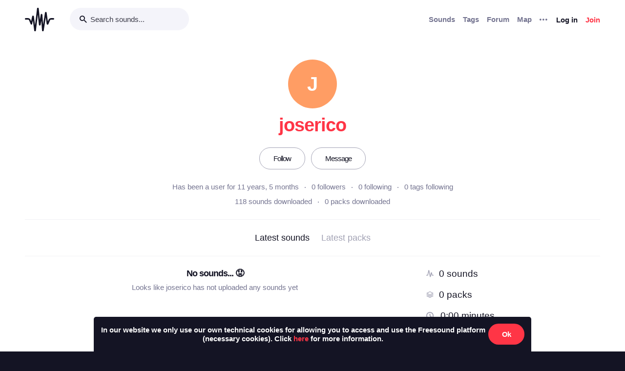

--- FILE ---
content_type: text/html; charset=utf-8
request_url: https://freesound.org/people/joserico/section/latest_packs/?ajax=1
body_size: 184
content:





    <div class="text-center">
        <h5>No packs... &#128543</h5>
        <div class="text-grey v-spacing-top-1">Looks like joserico has not uploaded any packs yet</div>
    </div>


